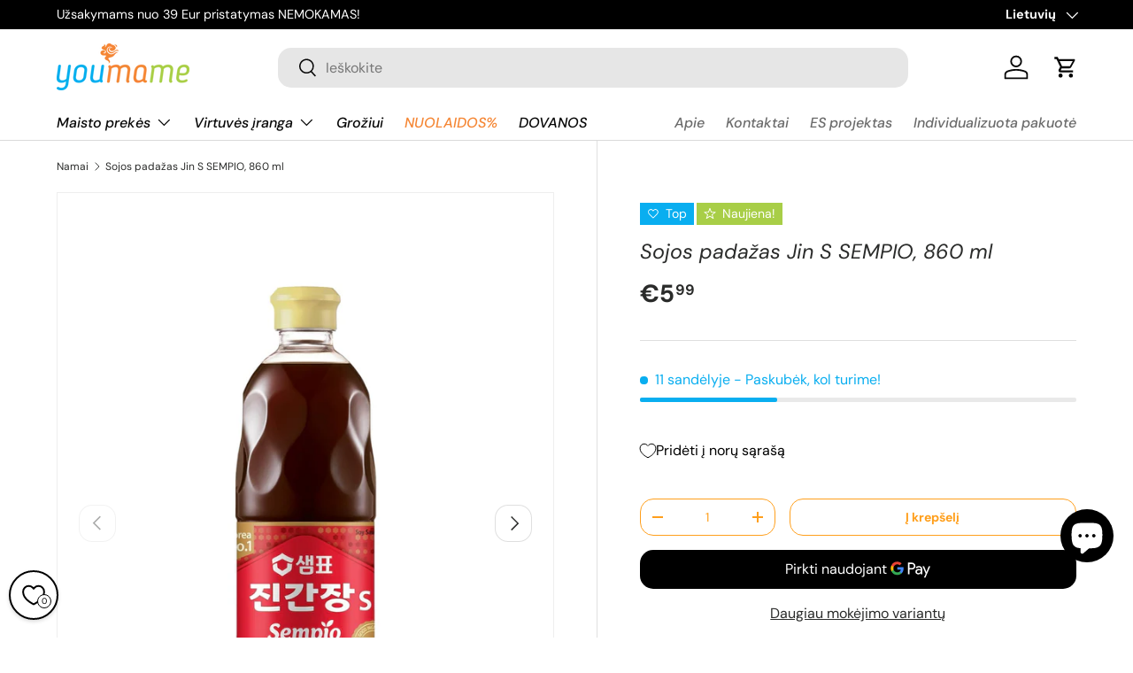

--- FILE ---
content_type: text/html; charset=utf-8
request_url: https://youmame.lt/variants/47207658389835/?section_id=pickup-availability
body_size: 315
content:
<div id="shopify-section-pickup-availability" class="shopify-section"><div class="pickup-status flex mt-8 mb-8"><div class="pickup-icon">
        <svg width="20" height="20" viewBox="0 0 20 20" fill="currentColor" aria-hidden="true" focusable="false" role="presentation" class="icon"><path d="m16.558 4.8.884.884-9.959 9.958-4.925-4.925.884-.884 4.041 4.041z"/></svg>
      </div>
      <div>
        <p class="mb-0">Galima atsiimti <strong>YOU-MA-ME</strong></p>
        <p class="mb-0 text-sm">Paprastai paruošiama per 24 valandas</p>
        <button class="link mt-2 text-sm color-link js-show-pickup-info" aria-haspopup="dialog">Peržiūrėkite parduotuvės informaciją
</button>
      </div></div>

  <side-drawer class="drawer fixed top-0 right-0 flex flex-col w-full has-motion js-pickup-drawer" data-name="pickup-availability" role="dialog" tabindex="-1" aria-labelledby="pickup-availability-heading" aria-modal="true" aria-hidden="true">
    <header class="drawer__header flex justify-between items-center">
      <div>
        <h2 class="h4 mb-0" id="pickup-availability-heading">Sojos padažas Jin S SEMPIO, 860 ml</h2></div>
      <button type="button" class="drawer__close-btn js-close-drawer">
        <span class="visually-hidden">Uždaryti</span>
        <svg width="24" height="24" viewBox="0 0 24 24" stroke="currentColor" stroke-width="1.5" fill="none" fill-rule="evenodd" stroke-linejoin="round" aria-hidden="true" focusable="false" role="presentation" class="icon"><path d="M5 19 19 5M5 5l14 14"/></svg>
      </button>
    </header>
    <div class="drawer__content flex-auto">
      <ul role="list"><li>
            
            <h3 class="h4">YOU-MA-ME</h3>
            <div class="flex"><div class="pickup-icon">
                  <svg width="20" height="20" viewBox="0 0 20 20" fill="currentColor" aria-hidden="true" focusable="false" role="presentation" class="icon"><path d="m16.558 4.8.884.884-9.959 9.958-4.925-4.925.884-.884 4.041 4.041z"/></svg>
                </div>
                <p>
                  Galimas paėmimas,
                  paprastai paruošiama per 24 valandas
                </p></div><address>
              <p>Panerių 45b<br>03202 Vilnius <br>Lietuva</p>
+37069344952
</address>
          </li></ul>
    </div>
  </side-drawer></div>